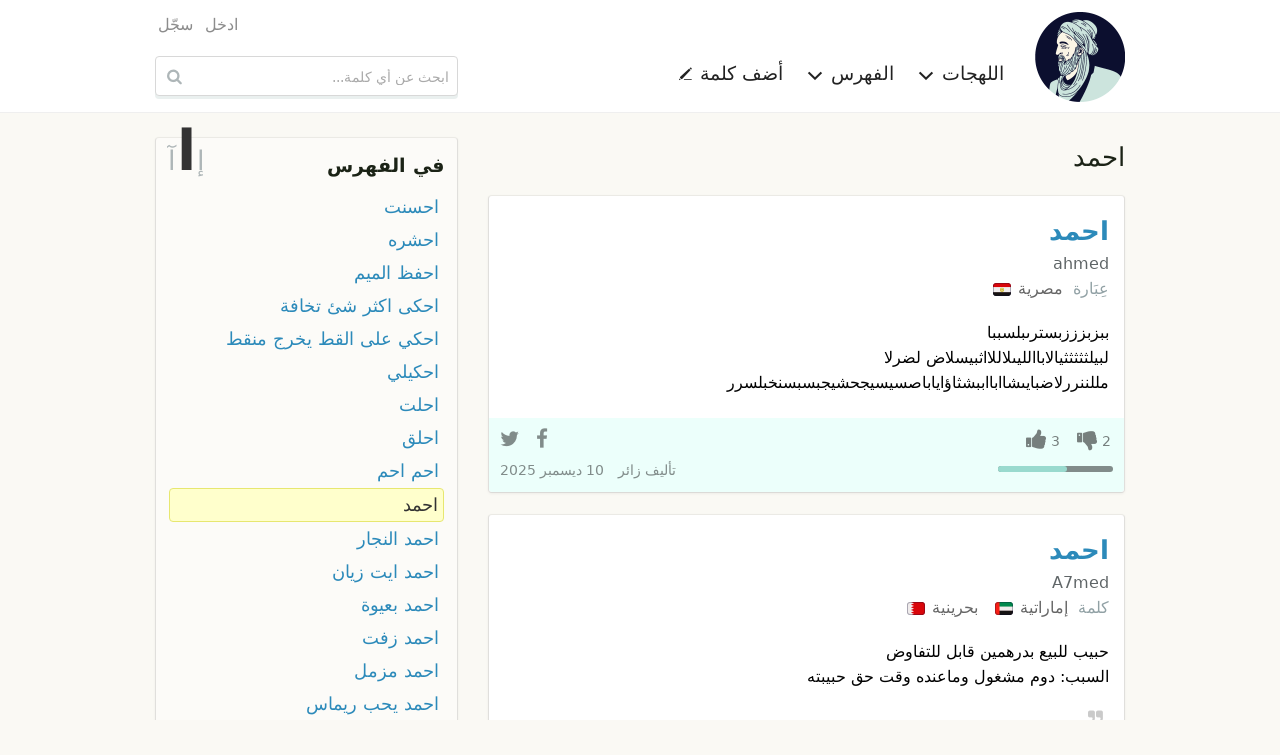

--- FILE ---
content_type: text/html; charset=UTF-8
request_url: https://ar.mo3jam.com/term/%D8%A7%D8%AD%D9%85%D8%AF
body_size: 5493
content:
<!doctype html>
<html lang="ar">
<head>
	<title>معجم - احمد</title>
    <meta charset="utf-8">
    <meta http-equiv="x-ua-compatible" content="ie=edge">
    <meta name="viewport" content="width=device-width,initial-scale=1">
     	<link rel="stylesheet" type="text/css" href="/fe/css/mo3jam-rtl.css?x5">
	<link rel="stylesheet" type="text/css" href="/fe/css/show.css?x5">
	<link rel="search" type="application/opensearchdescription+xml" title="معجم" href="/mo3jam-search-ar.xml">
    <link rel="canonical" href="https://ar.mo3jam.com/term/%D8%A7%D8%AD%D9%85%D8%AF">
	<link rel="alternate" hreflang="ar" href="https://ar.mo3jam.com/term/%D8%A7%D8%AD%D9%85%D8%AF">
	<link rel="alternate" hreflang="en" href="https://en.mo3jam.com/term/%D8%A7%D8%AD%D9%85%D8%AF">
    <link rel="alternate" hreflang="x-default" href="https://ar.mo3jam.com/term/%D8%A7%D8%AD%D9%85%D8%AF">
	<meta property="fb:app_id" content="90649242355">
	<meta property="og:site_name" content="Mo3jam معجم">
	<meta property="og:image" content="https://ar.mo3jam.com/fe/img/mo3jam-logo-180.png">
	<meta property="og:title" content="احمد">
	<meta property="og:type" content="article">
	<meta property="og:url" content="https://mo3jam.com/term/%D8%A7%D8%AD%D9%85%D8%AF">
	<meta property="og:description" content="تعريف مصطلح احمد في اللهجات العامية">
    <script async src="//pagead2.googlesyndication.com/pagead/js/adsbygoogle.js"></script>
    <script>
        (adsbygoogle = window.adsbygoogle || []).push({
            google_ad_client: "ca-pub-5577468319354468",
            enable_page_level_ads: true
        });
    </script>
</head>
<body id="rtl">
<header id="header">
    <div class="header-proper row small-collapse medium-uncollapse">
        <nav id="site-nav" class="small-12 medium-8 columns">
            <div id="menu-toggle">
                <span class="icon-menu"></span>
            </div>
            <div id="site-identity">
                <a id="logo-link" href="/">
                    <picture>
                        <source srcset="/fe/img/mo3jam-logo-small-rtl.png" media="(max-width: 40em)">
                        <img id="site-logo" src="/fe/img/mo3jam-logo-large.png" alt="معجم" title="معجم">
                    </picture>
                </a>
            </div>
            <ul id="site-links">
                <li id="dialects-menu-item" class="site-item item-has-menu">
                    <a id="dialects-menu-link" class="site-link">اللهجات <span class="sup icon-chevron-down"></span></a>
                    <ul id="dialects-menu" class="site-link-menu">
                        <li><a href="/dialect/Saudi"><span class="flag SAA"></span> السعودية<div class="dialect-term-count">3139 مصطلح</div></a></li>
                        <li><a href="/dialect/Algerian"><span class="flag MAA_DZ"></span> الجزائرية<div class="dialect-term-count">2151 مصطلح</div></a></li>
                        <li><a href="/dialect/Moroccan"><span class="flag MAA_MA"></span> المغربية<div class="dialect-term-count">1008 مصطلح</div></a></li>
                        <li><a href="/dialect/Egyptian"><span class="flag EGA"></span> المصرية<div class="dialect-term-count">910 مصطلح</div></a></li>
                        <li><a href="/dialect/Tunisian"><span class="flag MAA_TN"></span> التونسية<div class="dialect-term-count">739 مصطلح</div></a></li>
                        <li><a href="/dialect/Yemeni"><span class="flag YEA"></span> اليمنية<div class="dialect-term-count">709 مصطلح</div></a></li>
                        <li><a href="/dialect/Syrian"><span class="flag LEA_SY"></span> السورية<div class="dialect-term-count">648 مصطلح</div></a></li>
                        <li><a href="/dialect/Iraqi"><span class="flag IRA"></span> العراقية<div class="dialect-term-count">636 مصطلح</div></a></li>
                        <li><a href="/dialect/Palestinian"><span class="flag LEA_PS"></span> الفلسطينية<div class="dialect-term-count">629 مصطلح</div></a></li>
                        <li><a href="/dialect/Emirati"><span class="flag GAA_AE"></span> الإماراتية<div class="dialect-term-count">594 مصطلح</div></a></li>
                        <li><a href="/dialect/Jordanian"><span class="flag LEA_JO"></span> الأردنية<div class="dialect-term-count">496 مصطلح</div></a></li>
                        <li><a href="/dialect/Sudanese"><span class="flag SUA"></span> السودانية<div class="dialect-term-count">484 مصطلح</div></a></li>
                        <li><a href="/dialect/Kuwaiti"><span class="flag GAA_KW"></span> الكويتية<div class="dialect-term-count">481 مصطلح</div></a></li>
                        <li><a href="/dialect/Libyan"><span class="flag MAA_LY"></span> الليبية<div class="dialect-term-count">437 مصطلح</div></a></li>
                        <li><a href="/dialect/Bahraini"><span class="flag GAA_BH"></span> البحرينية<div class="dialect-term-count">361 مصطلح</div></a></li>
                        <li><a href="/dialect/Lebanese"><span class="flag LEA_LB"></span> اللبنانية<div class="dialect-term-count">330 مصطلح</div></a></li>
                        <li><a href="/dialect/Qatari"><span class="flag GAA_QA"></span> القطرية<div class="dialect-term-count">317 مصطلح</div></a></li>
                        <li><a href="/dialect/Omani"><span class="flag GAA_OM"></span> العمانية<div class="dialect-term-count">257 مصطلح</div></a></li>
                        <li><a href="/dialect/Hassaniya"><span class="flag MAA_MR"></span> الحسانية<div class="dialect-term-count">99 مصطلح</div></a></li>
                                            </ul>
                </li>
                <li id="initials-menu-item"  class="site-item item-has-menu">
                    <a id="initials-menu-link" class="site-link">الفهرس <span class="sup icon-chevron-down"></span></a>
                    <ul id="initials-menu" class="site-link-menu">
                        <li><a href="/index/أ">أ</a></li><li><a href="/index/إ">إ</a></li><li><a href="/index/ا">ا</a></li><li><a href="/index/آ">آ</a></li><li><a href="/index/ب">ب</a></li><li><a href="/index/پ">پ</a></li><li><a href="/index/ت">ت</a></li><li><a href="/index/ث">ث</a></li><li><a href="/index/ج">ج</a></li><li><a href="/index/ڃ">ڃ</a></li><li><a href="/index/چ">چ</a></li><li><a href="/index/ح">ح</a></li><li><a href="/index/خ">خ</a></li><li><a href="/index/د">د</a></li><li><a href="/index/ذ">ذ</a></li><li><a href="/index/ر">ر</a></li><li><a href="/index/ز">ز</a></li><li><a href="/index/س">س</a></li><li><a href="/index/ش">ش</a></li><li><a href="/index/ص">ص</a></li><li><a href="/index/ض">ض</a></li><li><a href="/index/ط">ط</a></li><li><a href="/index/ظ">ظ</a></li><li><a href="/index/ع">ع</a></li><li><a href="/index/غ">غ</a></li><li><a href="/index/ف">ف</a></li><li><a href="/index/ڤ">ڤ</a></li><li><a href="/index/ڥ">ڥ</a></li><li><a href="/index/ق">ق</a></li><li><a href="/index/ڨ">ڨ</a></li><li><a href="/index/ك">ك</a></li><li><a href="/index/گ">گ</a></li><li><a href="/index/ل">ل</a></li><li><a href="/index/م">م</a></li><li><a href="/index/ن">ن</a></li><li><a href="/index/ه">ه</a></li><li><a href="/index/و">و</a></li><li><a href="/index/ي">ي</a></li>                    </ul>
                </li>
                <li class="site-item">
                    <a id="add-button" class="site-link" href="/term/add">أضف كلمة <span class="sup icon-pencil"></span></a>
                </li>
                                <li class="site-item hide-for-medium aux-mobile-links">
                                            <a href="/user/login">ادخل</a>                                            <a href="/user/register">سجّل</a>                                                                <a class="en" hreflang="en" lang="en" title="Browse Mo3jam in English" href="https://en.mo3jam.com/term/%D8%A7%D8%AD%D9%85%D8%AF" rel="alternate"><span class="sup icon-language"></span> English</a>
                                    </li>
            </ul>
            <div class="headers-links-small show-for-small-only">
                <div class="header-link"><a href="/term/add">أضف كلمة </a></div>
                            </div>

        </nav>
        <div id="search-container" class="small-12 medium-4 columns">
            <div id="pre-header-links">
                <div id="user-nav">
                    <ul class="user-links">
                                                    <li><a href="/user/login">ادخل</a></li>
                                                    <li><a href="/user/register">سجّل</a></li>
                                            </ul>
                </div>
            </div>
            <form id="search-form" method="get" action="/search" role="search">
                <input id="search-input" maxlength="255" autocapitalize="off" autocomplete="off" autocorrect="off" spellcheck="false" tabindex="0" type="search" name="q" placeholder="ابحث عن أي كلمة..." value="" />
                <button id="search-button" class="sup" type="submit" title="ابحث عن أي كلمة...">&nbsp;</button>
            </form>
        </div>
    </div>
</header>

<main class="row">
<div id="content" class="small-12 medium-8 column">
<h1 id="def-page-heading" class="ar base-dir">احمد</h1>
	<div id="definitions">
	<article id="d31828" class="def EGA">
    <header>
        <h2 class="def-term"><a href="/term/احمد">احمد</a>  </h2>
        <span class="def-term-tr ts ltr">ahmed</span>
    </header>
	<div class="def-main">
        <div class="dialects">
            <span>عِبَارة</span>  <a class="dialect" href="/dialect/Egyptian">مصرية <span class="flag EGA"></span></a>         </div>
<div class="def-content ar cur-def" lang="ar"><div class="def-body">ببزبزززبسترىبلسببا<br />
لبيلثثثثثيالاباالليىلاللااثبيسلاض لضرلا مللننررلاضبايىشاابااببشثاؤاياباصسيسيجحشيجبسبسنخبلسرر</div></div>	</div>
	<footer>
        <div class="def-actions">
            <div class="vote-links">
                <span class="action vote vote-down"><span class="digit-text">2</span></span>
                <span class="action vote vote-up"><span class="digit-text">3</span></span>
                            </div>
                        <div class="votes-bar" >
                <div class="up-votes-bar-fill" style="width:60%"></div>
            </div>
            <div class="share-bar" data-def-id="d31828">
                <a class="action share-facebook"></a>
                <a class="action share-twitter"></a>
                <a class="action share-whatsapp"></a>
            </div>
        </div>
		<div class="info">
            <address>تأليف <span class="def-user">زائر</span></address>
			<time datetime="2025-12-10T12:39:04+00:00">10 ديسمبر 2025</time>
		</div>
			</footer>
	</article>
    <article id="d17089" class="def GAA_AE GAA_BH">
    <header>
        <h2 class="def-term"><a href="/term/احمد">احمد</a>  </h2>
        <span class="def-term-tr ts ltr">A7med</span>
    </header>
	<div class="def-main">
        <div class="dialects">
            <span>كلمة</span>  <a class="dialect" href="/dialect/Emirati">إماراتية <span class="flag GAA_AE"></span></a>  <a class="dialect" href="/dialect/Bahraini">بحرينية <span class="flag GAA_BH"></span></a>         </div>
<div class="def-content ar cur-def" lang="ar"><div class="def-body">حبيب للبيع بدرهمين قابل للتفاوض <br />
السبب: دوم مشغول وماعنده وقت حق حبيبته</div><div class="example"><span class="sup example-icon"></span> احمد خاين وخدّاع</div></div>        <aside class="related">
            <h6><span>مصطلحات ذات صلة:</span></h6>
            <ol class="related-terms">
                <li><a href="/term/احمد زفت#d17088"><span class="term-flags"><span class="flag GAA_AE"></span><span class="flag GAA_BH"></span></span> احمد زفت</a></li>            </ol>
        </aside>
	</div>
	<footer>
        <div class="def-actions">
            <div class="vote-links">
                <span class="action vote vote-down"><span class="digit-text">23</span></span>
                <span class="action vote vote-up"><span class="digit-text">16</span></span>
                            </div>
                        <div class="votes-bar" >
                <div class="up-votes-bar-fill" style="width:41.025641025641%"></div>
            </div>
            <div class="share-bar" data-def-id="d17089">
                <a class="action share-facebook"></a>
                <a class="action share-twitter"></a>
                <a class="action share-whatsapp"></a>
            </div>
        </div>
		<div class="info">
            <address>تأليف <span class="def-user">زائر</span></address>
			<time datetime="2020-06-16T23:08:45+00:00">16 يونيو 2020</time>
		</div>
			</footer>
	</article>
    
<ins class="adsbygoogle"
     style="display:block"
     data-ad-format="fluid"
     data-ad-layout-key="-gu-3+1f-3d+2z"
     data-ad-client="ca-pub-5577468319354468"
     data-ad-slot="8372010232"></ins>
<script>
    (adsbygoogle = window.adsbygoogle || []).push({});
</script>
	</div>

<div id="term-comments">
    <h5>التعليقات <span style="display:inline-block">(<fb:comments-count href="http://ar.mo3jam.com/term/احمد"></fb:comments-count>)</span></h5>
	<fb:comments href="http://mo3jam.com/term/احمد" num_posts="5" width="100%"></fb:comments>
    <script id="facebook-jssdk" async defer crossorigin="anonymous" src="https://connect.facebook.net/ar_AR/sdk.js"></script>
</div>
</div>
<aside id="aux" class="small-12 medium-4 column">

	<nav id="term-index-wrap" class="enclosure">
		<h4><a href="/index">في الفهرس</a></h4>
		<div id="initials-mini-wrap">
			<a id="prev-initial" href="/term/إبتل">إ</a>
			<a id="current-initial" href="/index/ا">ا</a>
			<a id="next-initial" href="/term/آ">آ</a>
		</div>
		<ul id="term-index" class="rtl">
						<li><a href="/term/احسنت">احسنت</a></li>
				<li><a href="/term/احشره">احشره</a></li>
				<li><a href="/term/احفظ الميم">احفظ الميم</a></li>
				<li><a href="/term/احكى اكثر شئ تخافة">احكى اكثر شئ تخافة</a></li>
				<li><a href="/term/احكي على القط يخرج منقط">احكي على القط يخرج منقط</a></li>
				<li><a href="/term/احكيلي">احكيلي</a></li>
				<li><a href="/term/احلت">احلت</a></li>
				<li><a href="/term/احلق">احلق</a></li>
				<li><a href="/term/احم احم">احم احم</a></li>
				<li class="current-term"><a href="/term/احمد">احمد</a></li>
				<li><a href="/term/احمد النجار">احمد النجار</a></li>
				<li><a href="/term/احمد ايت زيان">احمد ايت زيان</a></li>
				<li><a href="/term/احمد بعيوة">احمد بعيوة</a></li>
				<li><a href="/term/احمد زفت">احمد زفت</a></li>
				<li><a href="/term/احمد مزمل">احمد مزمل</a></li>
				<li><a href="/term/احمد يحب ريماس">احمد يحب ريماس</a></li>
				<li><a href="/term/احمد يحيي">احمد يحيي</a></li>
				<li><a href="/term/احمر علي أبوه يا بطيخ">احمر علي أبوه يا بطيخ</a></li>
				<li><a href="/term/احملي ولا اهملي">احملي ولا اهملي</a></li>
				<li><a href="/term/احمونا">احمونا</a></li>
				<li><a href="/term/احميميج">احميميج</a></li>
				<li><a href="/term/احنا">احنا</a></li>
				<li><a href="/term/احناث">احناث</a></li>
				<li><a href="/term/احنك">احنك</a></li>
				<li><a href="/term/احني ضهرك">احني ضهرك</a></li>
				<li><a href="/term/احواري">احواري</a></li>
				<li><a href="/term/احيه">احيه</a></li>
				<li><a href="/term/اخاه نندب اي شخص يبكي ويضرب نفسه">اخاه نندب اي شخص يبكي ويضرب نفسه</a></li>
				<li><a href="/term/اخبط راسك بالجدار">اخبط راسك بالجدار</a></li>
				<li><a href="/term/اخترع">اخترع</a></li>
						</ul>
	</nav>

	<!-- Def Page Skyscraper -->
	<ins class="adsbygoogle"
		 style="display:inline-block;width:300px;height:600px"
		 data-ad-client="ca-pub-5577468319354468"
		 data-ad-slot="7030596308"></ins>

	<script>
		(adsbygoogle = window.adsbygoogle || []).push({});
	</script>
</aside>
<div id="login-dialogue" class="overlay">
	<div id="dialogue-close-button" class="sup"></div>
    <h6 class="overlay-title">سجل الدخول للإستمرار</h6>
	<div class="message-row hidden"></div>
	<form method="post" action="/user/login" class="form"> 
		<input type="hidden" name="return" value="term/احمد" />
	<div class="form-row">
		<div class="form-label s te">
			<label for="modal-email-input">البريد الإلكتروني</label>
		</div>
		<div class="control s">
			<input id="modal-email-input" type="text" class="text-input" autocomplete="email" name="email" placeholder="البريد الإلكتروني" />
		</div>
	</div>
	<div class="form-row">
		<div class="form-label s te">
			<label for="password">كلمة المرور</label>
		</div>
		<div class="control s">
			<div><input id="password" class="text-input" autocomplete="current-password" type="password" name="password" placeholder="كلمة المرور" /></div>
			<div class="remember-me"><label> <input type="checkbox" name="remember" value="true" checked="checked" /> &nbsp; تذكرني </label></div>
		</div>
	</div>
	<div class="form-row action-row">
        <div class="form-label s"></div>
		<div class="control s">
			<input class="form-button" type="submit" value="ادخل" />
			<span style="padding: 0 30px"> أو <a href="/user/register">كوّن حسابك</a> </span>
		</div>
	</div>

	</form>
</div></main>

<footer id="footer">
    <div class="row">
        <div class="small-12 medium-8 columns text ar">
                            جميع حقوق النسخ و النشر محفوظة &copy; 2009–2026                <br />
                المصطلحات والتعاريف المدخلة من قبل المستخدمين لا تعبر عن آراء ووجه نظر القائمين على الموقع
                <br />
                تواصلوا معنا عبر <a href="mailto:info@mo3jam.com">info@mo3jam.com</a>
                        <br />
            <div>
                <a href="https://www.facebook.com/mo3jami"><span class="sup icon-facebook"></span></a> <a href="https://twitter.com/mo3jam"><span class="sup icon-twitter"></span></a> <a href="https://instagram.com/mo3jam"><span class="sup icon-instagram"></span></a>
            </div>
        </div>
        <div class="small-12 medium-4 columns">
                        <div class="en text"><a class="locale" title="Browse Mo3jam in English" href="https://en.mo3jam.com/term/%D8%A7%D8%AD%D9%85%D8%AF" rel="alternate" hreflang="en" lang="en"><span class="sup icon-language"></span> English</a></div>
                    </div>
    </div>
</footer>
<div id="bg-overlay">&nbsp;</div>
<div id="fb-root"></div>
<script defer src="/fe/js/mo3jam.pack.min.js?x6"></script>
<script>
    (function(i,s,o,g,r,a,m){i['GoogleAnalyticsObject']=r;i[r]=i[r]||function(){
        (i[r].q=i[r].q||[]).push(arguments)},i[r].l=1*new Date();a=s.createElement(o),
        m=s.getElementsByTagName(o)[0];a.async=1;a.src=g;m.parentNode.insertBefore(a,m)
    })(window,document,'script','//www.google-analytics.com/analytics.js','ga');

    ga('create', 'UA-703567-7', 'auto', {'legacyCookieDomain': 'mo3jam.com'});
    ga('send', 'pageview');
</script>
</body></html>

--- FILE ---
content_type: text/html; charset=utf-8
request_url: https://www.google.com/recaptcha/api2/aframe
body_size: 267
content:
<!DOCTYPE HTML><html><head><meta http-equiv="content-type" content="text/html; charset=UTF-8"></head><body><script nonce="1xkSFkwnU6_Mi8nqfiggKA">/** Anti-fraud and anti-abuse applications only. See google.com/recaptcha */ try{var clients={'sodar':'https://pagead2.googlesyndication.com/pagead/sodar?'};window.addEventListener("message",function(a){try{if(a.source===window.parent){var b=JSON.parse(a.data);var c=clients[b['id']];if(c){var d=document.createElement('img');d.src=c+b['params']+'&rc='+(localStorage.getItem("rc::a")?sessionStorage.getItem("rc::b"):"");window.document.body.appendChild(d);sessionStorage.setItem("rc::e",parseInt(sessionStorage.getItem("rc::e")||0)+1);localStorage.setItem("rc::h",'1769251614608');}}}catch(b){}});window.parent.postMessage("_grecaptcha_ready", "*");}catch(b){}</script></body></html>